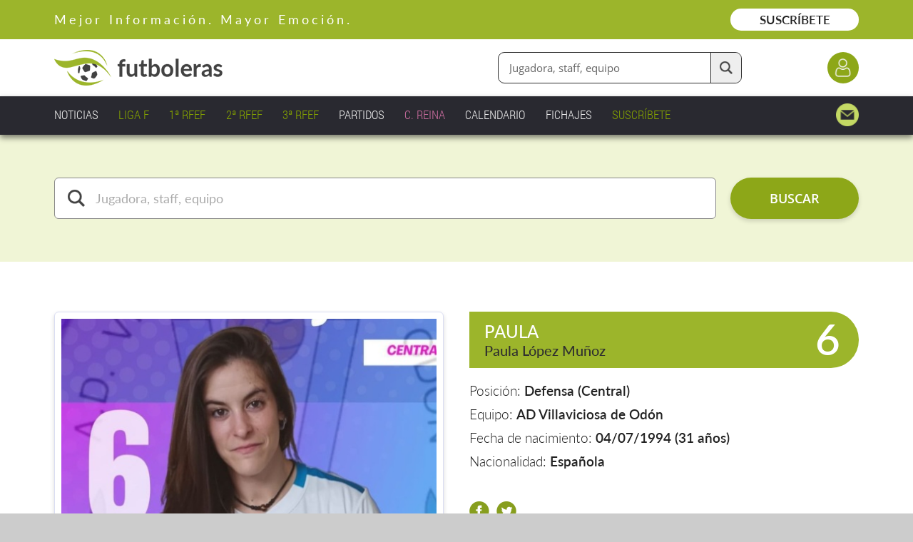

--- FILE ---
content_type: text/html;charset=UTF-8
request_url: https://www.futboleras.es/jugadora/paula-lopez-mu%F1oz-ref816.html
body_size: 12684
content:
<!doctype html><html lang='es'><head><title>Paula López Muñoz - Defensa AD Villaviciosa de Odón - Futboleras</title><meta http-equiv='Content-Type' content='text/html; charset=UTF-8'/><meta name='viewport' content='width=device-width'/><meta name='Description' content='Paula López Muñoz es una jugadora del equipo AD Villaviciosa de Odón que ocupa la posición Defensa y juega en 3ª Federación (G-VII). Si quieres conocer más sobre su trayectoria y estadísticas, conoce todos los detalles en Futboleras'/><meta name='Keywords' content='Futboleras'/><meta name='Robots' content='index, follow'/><meta name='Vary' content='User-Agent'/><meta name='format-detection' content='telephone=no'/><meta property='og:title' content='Paula López Muñoz - Defensa AD Villaviciosa de Odón - Futboleras'><meta property='og:description' content='Paula López Muñoz es una jugadora del equipo AD Villaviciosa de Odón que ocupa la posición Defensa y juega en 3ª Federación (G-VII). Si quieres conocer más sobre su trayectoria y estadísticas, conoce todos los detalles en Futboleras'><meta property='og:type' content='website'><meta property='og:image' content='https://www.futboleras.es/images/shareLogo.jpg'><meta property='og:url' content='https://www.futboleras.es/jugadora/paula-lopez-mu%F1oz-ref816.html'><meta name='google-site-verification' content='qtsqHSDj0-WYi5su_uQMFti6bUbAPbKhpzoHy861oFI'/><script data-ad-client='ca-pub-8157768124987212' async src='https://pagead2.googlesyndication.com/pagead/js/adsbygoogle.js'></script><script async src='https://ssm.codes/smart-tag/futbolerases.js'></script><link rel='canonical' href='/jugadora/paula-lopez-muñoz-ref816.html'/><link rel='SHORTCUT ICON' href='/favicon.ico'/><script type='text/javascript' src='/js/utils.js' async></script><script type='text/javascript' src='/js/imageLoader.js' async></script><style type='text/css'>#headingExternalWrapper { position: fixed; width: 100%; left: 0.0rem; top: 0.0rem; font-size: 0px; text-align: center; z-index: 1002 }#headingWrapper { position: relative; display: inline-block; overflow: hidden; width: 100%; min-width: 980px; max-width: 1600px; padding-bottom: 15px }#pageWrapper { position: relative; display: inline-block; width: 100%; min-width: 980px; max-width: 1600px }.contentExternalWrapper { position: relative; float: left; clear: left; width: 100%; min-width: 980px }.contentWrapper { position: relative; display: inline-block; width: 100%; min-width: 980px; max-width: 1200px; margin: 0px auto; font-size: 16px; text-align: left }.hiddenWrapper { position: relative; float: left; width: 0px; height: 0px }.returnLink { position: relative; float: right; margin-right: 3%; margin-top: 5.0rem; font: normal 1.8rem openSansSemiBold; color: #9CB52B }#pagerWrapper { position: relative; float: left; width: 100%; margin-top: 6.0rem; text-align: center }.pagerPreviousNext { position: relative; display: inline-block; width: 11.0rem; font: normal 1.7rem openSansSemiBold; color: #212121; text-decoration: none }.pagerPreviousNext:hover { position: relative; display: inline-block; width: 11.0rem; font: normal 1.7rem openSansSemiBold; color: #212121; text-decoration: underline }.pagerNumberNormal { position: relative; display: inline-block; width: 2.5rem; margin-left: 0.4rem; margin-right: 0.4rem; font: normal 1.7rem openSansRegular; color: #212121; text-decoration: none; text-align: center }.pagerNumberNormal:hover { position: relative; display: inline-block; width: 2.5rem; margin-left: 0.4rem; margin-right: 0.4rem; font: normal 1.7rem openSansRegular; color: #212121; text-decoration: underline; text-align: center }.pagerNumberSelected { position: relative; display: inline-block; width: 2.5rem; margin-left: 0.4rem; margin-right: 0.4rem; font: normal 1.7rem openSansSemiBold; color: #ACC343; text-align: center }.panelWithCloseHeaderText { position: relative; float: left; width: calc(100% - 6.0rem); padding-top: 1px }.panelWithCloseIcon { position: relative; float: left; width: 3.0rem; height: 3.0rem; margin-left: 3.0rem; background: url(/images/view/closeIcon.png) no-repeat center center; cursor: pointer }#websitePreheaderWrapper { position: relative; float: left; width: 100% }#websitePreheaderText { position: relative; float: left; width: calc(90% - 18.0rem); margin-left: 3%; margin-top: 1.6rem; font: normal 1.8rem latoRegular; color: #FFFFFF; letter-spacing: 4px }#websitePreheaderLink { position: relative; float: right; width: 18.0rem; margin-right: 3%; margin-top: 1.2rem; padding-top: 0.5rem; padding-bottom: 0.5rem; font: normal 1.7rem latoSemiBold; color: #212121; text-decoration: none; text-align: center; background: #FFFFFF; border-radius: 3.0rem; -webkit-transition: all 0.3s 0.0s ease; transition: all 0.3s 0.0s ease }#websitePreheaderLink:hover { background: #EEEEEE }#websiteHeaderWrapper { position: relative; float: left; width: 94%; margin-left: 3% }#websiteHeaderLogo { position: relative; float: left; width: 23.6rem; margin-top: 1.5rem }#websiteHeaderLogo img { position: relative; float: left; width: 100% }#websiteHeaderDataWrapper { position: relative; float: left; width: calc(97% - 23.6rem); margin-left: 3%; margin-top: 1.8rem }#websiteHeaderLoginButton { position: relative; float: right; clear: right; width: 4.4rem; height: 4.4rem; margin-left: 12.0rem; margin-top: 0.0rem; background-color: #8DA718; background-image: url(/images/website/headerLoginIcon.png); background-repeat: no-repeat; background-position: center center; background-size: 2.6rem auto; border-radius: 2.2rem; -webkit-transition: all 0.3s 0.0s ease; transition: all 0.3s 0.0s ease }#websiteHeaderLoginButton:hover { background-color: #768C14 }#websiteHeaderFinderWrapper { position: relative; float: right; margin-top: 0.0rem }#websiteHeaderFinderFormWrapper { position: relative; float: left; width: 100% }#websiteHeaderFinderInput { position: relative; float: left; width: calc(34.0rem - 5.7rem - 1.5rem); height: 4.2rem; padding: 0.0rem 5.7rem 0.0rem 1.5rem; font: normal 1.5rem openSansRegular; color: #666666; border-radius: 9px; border: solid 1px #2F2F2F }#websiteHeaderFinderButton { position: absolute; width: 4.2rem; height: 4.2rem; right: 1px; top: 1px; background: #EEEEEE url(/images/website/finderFormTextIcon.png) no-repeat center center; background-size: 1.8rem auto; border-radius: 0px 9px 9px 0px; border-style: solid; border-width: 0px 0px 0px 1px; border-color: #2F2F2F; cursor: pointer; -webkit-transition: all 0.3s 0.0s ease; transition: all 0.3s 0.0s ease }#websiteHeaderFinderButton:hover { background-color: #DDDDDD }#websiteMenuWrapper { position: relative; float: left; width: 94%; margin-left: 3%; margin-top: 1.0rem }.websiteMenuItemNormal { position: relative; float: left; margin-right: 2.5%; padding: 0.4rem 0% 0.4rem 0%; font: normal 1.7rem robotoCondensedLight; color: #EEEEEE; text-decoration: none }.websiteMenuItemNormal span { position: absolute; width: 0%; height: 1px; left: 50%; bottom: 4px; background: #EEEEEE; -webkit-transition: all 0.2s 0.0s ease; transition: all 0.2s 0.0s ease }.websiteMenuItemNormal:hover { position: relative; float: left; margin-right: 2.5%; padding: 0.4rem 0% 0.4rem 0%; font: normal 1.7rem robotoCondensedLight; color: #EEEEEE; text-decoration: none }.websiteMenuItemNormal:hover span { position: absolute; width: 100%; height: 1px; left: 0%; bottom: 4px; background: #EEEEEE; -webkit-transition: all 0.2s 0.0s ease; transition: all 0.2s 0.0s ease }.websiteMenuItemSelected { position: relative; float: left; margin-right: 2.5%; padding: 0.4rem 0% 0.4rem 0%; font: normal 1.7rem robotoCondensedLight; color: #EEEEEE; text-decoration: none }.websiteMenuItemSelected span { position: absolute; width: 100%; height: 1px; left: 0%; bottom: 4px; background: #EEEEEE }.websiteMenuHighlightedItemNormal { position: relative; float: left; margin-right: 2.5%; padding: 0.4rem 0% 0.4rem 0%; font: normal 1.7rem robotoCondensedLight; color: #84A200; text-decoration: none }.websiteMenuHighlightedItemNormal span { position: absolute; width: 0%; height: 1px; left: 50%; bottom: 4px; background: #84A200; -webkit-transition: all 0.2s 0.0s ease; transition: all 0.2s 0.0s ease }.websiteMenuHighlightedItemNormal:hover { position: relative; float: left; margin-right: 2.5%; padding: 0.4rem 0% 0.4rem 0%; font: normal 1.7rem robotoCondensedLight; color: #84A200; text-decoration: none }.websiteMenuHighlightedItemNormal:hover span { position: absolute; width: 100%; height: 1px; left: 0%; bottom: 4px; background: #84A200; -webkit-transition: all 0.2s 0.0s ease; transition: all 0.2s 0.0s ease }.websiteMenuHighlightedItemSelected { position: relative; float: left; margin-right: 2.5%; padding: 0.4rem 0% 0.4rem 0%; font: normal 1.7rem robotoCondensedLight; color: #84A200; text-decoration: none }.websiteMenuHighlightedItemSelected span { position: absolute; width: 100%; height: 1px; left: 0%; bottom: 4px; background: #84A200 }.websiteMenuHighlighted2ItemNormal { position: relative; float: left; margin-right: 2.5%; padding: 0.4rem 0% 0.4rem 0%; font: normal 1.7rem robotoCondensedLight; color: #C86C9E; text-decoration: none }.websiteMenuHighlighted2ItemNormal span { position: absolute; width: 0%; height: 1px; left: 50%; bottom: 4px; background: #C86C9E; -webkit-transition: all 0.2s 0.0s ease; transition: all 0.2s 0.0s ease }.websiteMenuHighlighted2ItemNormal:hover { position: relative; float: left; margin-right: 2.5%; padding: 0.4rem 0% 0.4rem 0%; font: normal 1.7rem robotoCondensedLight; color: #C86C9E; text-decoration: none }.websiteMenuHighlighted2ItemNormal:hover span { position: absolute; width: 100%; height: 1px; left: 0%; bottom: 4px; background: #C86C9E; -webkit-transition: all 0.2s 0.0s ease; transition: all 0.2s 0.0s ease }.websiteMenuHighlighted2ItemSelected { position: relative; float: left; margin-right: 2.5%; padding: 0.4rem 0% 0.4rem 0%; font: normal 1.7rem robotoCondensedLight; color: #C86C9E; text-decoration: none }.websiteMenuHighlighted2ItemSelected span { position: absolute; width: 100%; height: 1px; left: 0%; bottom: 4px; background: #C86C9E }.websiteMenuContactItemNormal { position: relative; float: right; width: 3.2rem; height: 3.2rem; background: url(/images/website/mainMenuContactIcon.png) no-repeat right center; background-size: auto 100% }.websiteMenuContactItemSelected { position: relative; float: right; width: 3.2rem; height: 3.2rem; background: url(/images/website/mainMenuContactIcon.png) no-repeat right center; background-size: auto 100% }:root{--playerStatisticsInfoHeadingFontSize: 2.3rem;--playerStatisticsInfoHCellFontSize: 1.5rem;--playerStatisticsInfoTCellFontSize: 1.5rem;--playerStatisticsInfoNCellFontSize: 1.7rem;}@media only screen and (min-width: 1201px) and (max-width: 1500px){:root{--playerStatisticsInfoHeadingFontSize: 2.3rem;--playerStatisticsInfoHCellFontSize: 1.5rem;--playerStatisticsInfoTCellFontSize: 1.5rem;--playerStatisticsInfoNCellFontSize: 1.7rem;}}@media only screen and (min-width: 981px) and (max-width: 1200px){:root{--playerStatisticsInfoHeadingFontSize: 2.8rem;--playerStatisticsInfoHCellFontSize: 1.5rem;--playerStatisticsInfoTCellFontSize: 1.5rem;--playerStatisticsInfoNCellFontSize: 1.6rem;}}@media only screen and (max-width: 980px){:root{--playerStatisticsInfoHeadingFontSize: 2.4rem;--playerStatisticsInfoHCellFontSize: 1.3rem;--playerStatisticsInfoTCellFontSize: 1.3rem;--playerStatisticsInfoNCellFontSize: 1.4rem;}}#playerPhotoWrapper { position: relative; float: left; width: calc(45.5% - 20px); margin-left: 3%; margin-top: 7.0rem; padding: 9px; border: solid 1px #DADDF2; border-radius: 6px; box-shadow: 0px 3px 6px rgba(0, 0, 0, 0.15) }#playerPhoto { position: relative; float: left; width: 100% }#playerIconsWrapper { position: absolute; width: calc(100% - 2.0rem - 18px); height: 5.5rem; right: calc(1.0rem + 9px); bottom: calc(0.8rem + 9px); font-size: 0px; text-align: right }.playerInternationalIcon { position: relative; display: inline-block; width: 5.5rem; height: 5.5rem; margin-left: 0.6rem; background: url(/images/website/internationalIcon.png) no-repeat center center; background-size: 5.5rem auto }.playerVerifiedIcon { position: relative; display: inline-block; width: 5.5rem; height: 5.5rem; margin-left: 0.6rem; background: url(/images/website/verifiedIcon.png) no-repeat center center; background-size: 5.5rem auto }#playerData { position: relative; float: left; width: 45.5%; margin-left: 3%; margin-top: 7.0rem }#playerHeadingWrapper { position: relative; float: left; width: 100%; height: 7.9rem; background: #9CB52B; border-radius: 0.0rem 4.0rem 4.0rem 0.0rem }#playerNameWrapper { position: relative; float: left; width: calc(100% - 13.0rem); margin-left: 2.1rem; margin-top: 1.0rem }#playerName1 { position: relative; float: left; overflow: hidden; width: 100%; margin-top: 0.3rem; margin-bottom: 0.0rem; font: normal 2.4rem latoMedium; color: #FFFFFF; text-overflow: ellipsis; white-space: nowrap }#playerName2 { position: relative; float: left; overflow: hidden; width: 100%; margin-top: 0.0rem; margin-bottom: 0.0rem; font: normal 2.0rem latoMedium; color: #2F2F2F; text-overflow: ellipsis; white-space: nowrap }#playerDorsalNumber { position: relative; float: right; width: 8.0rem; margin-right: 2.6rem; margin-top: 0.2rem; font: normal 6.0rem latoSemiBold; color: #FFFFFF; text-align: right }#playerValuesWrapper { position: relative; float: left; width: 100%; margin-top: 1.0rem }.playerValue { position: relative; float: left; width: 100%; margin-top: 1.0rem; font: normal 1.9rem latoLight; color: #212121 }.playerValue b { font-weight: normal; font-family: latoSemiBold }.playerValue a { font-weight: normal; font-family: latoSemiBold; color: #212121; text-decoration: none }.playerValue a:hover { text-decoration: underline }#playerSocialWrapper { position: relative; float: left; width: 100%; margin-top: 4.5rem }.playerSocialIcon { position: relative; float: left; width: 2.8rem; margin-right: 1.0rem; text-decoration: none }.playerSocialIcon img { position: relative; float: left; width: 100%; -webkit-transform: translate(0px, 0px); transform: translate(0px, 0px); -webkit-transition: all 0.3s 0.0s ease; transition: all 0.3s 0.0s ease }.playerSocialIcon img:hover { position: relative; float: left; width: 100%; -webkit-transform: translate(0px, -3px); transform: translate(0px, -3px); -webkit-transition: all 0.2s 0.0s ease; transition: all 0.2s 0.0s ease }#playerVideoButton { position: relative; float: left; margin-top: 3.2rem; padding-left: 3.6rem; padding-right: 0.0rem; padding-bottom: 0.0rem; font: normal 2.2rem openSansSemiBold; background: url(/images/website/playerVideoIcon.png) no-repeat left 0.8rem; border-style: solid; border-width: 0px 0px 2px 0px; border-color: #212121; cursor: pointer }#playerInfoItemsWrapper { position: relative; float: left; width: 100%; margin-top: 0.0rem }#playerInfoLeftItemsWrapper { position: relative; float: left; width: 50%; margin-left: 0% }#playerInfoRightItemsWrapper { position: relative; float: left; width: 50%; margin-left: 0% }.playerInfoItemWrapper { position: relative; float: left; width: 100%; margin-top: 5.0rem }.playerInfoTitle { position: relative; float: left; width: calc(91% - 4.2rem); margin-top: 0.0rem; margin-bottom: 0.0rem; padding: 2.5rem 2.1rem 2.5rem 2.1rem; font: normal 2.4rem latoMedium; color: #212121; text-align: left; background: #E6F2B2; border-radius: 0.0rem 4.0rem 4.0rem 0.0rem }.playerInfoText { position: relative; float: left; width: calc(91% - 2.0rem); margin-top: 1.5rem; padding: 0.0rem 1.0rem 0.0rem 1.0rem; font: normal 1.9rem latoLight; color: #212121; line-height: 150% }.playerInfoText b { font-weight: normal; font-family: latoSemiBold }.playerInfoText h2 { margin-top: 1.5rem; margin-bottom: 0.5rem; font: normal 2.1rem latoSemiBold; color: #212121 }.playerInfoText ul { position: relative; display: inline-block; width: 100%; margin-left: 0%; margin-top: 1.0rem; margin-bottom: 0.0rem; padding-left: 0.0rem; list-style: none }.playerInfoText ul>li { position: relative; float: left; width: calc(95% - 2.5rem); margin-left: 5%; margin-bottom: 0.5rem; padding-left: 2.5rem }.playerInfoText ul>li:before { content: "·"; position: relative; float: left; width: 1.0rem; height: 1.0rem; margin-left: -2.5rem; margin-top: 1.0rem; color: transparent; background: #879E1E; border-radius: 0.5rem }#playerStatisticsExternalWrapper { position: relative; float: left; width: 100% }#playerStatisticsWrapper { position: relative; float: left; width: 91%; margin-left: 6%; margin-top: 3.0rem; padding-bottom: 1.0rem }#playerStatisticsTeamCompetitionComboBox { position: relative; float: left; overflow: hidden; width: calc(100% - 2px); background-color: #FFFFFF; background-image: url(/images/website/comboBoxArrow.normal.png); background-repeat: no-repeat; background-position: right center; border: solid 1px #212121; border-radius: 9px }#playerStatisticsTeamCompetitionComboBox span { position: absolute; width: 2.6rem; height: 2.8rem; left: 2.4rem; top: 1.8rem; background-repeat: no-repeat; background-position: center center }#playerStatisticsTeamCompetitionComboBox select { width: calc(100% - 5.0rem); height: 6.0rem; margin: 0.0rem 0.0rem 0.0rem 5.0rem; padding-left: 2.0rem; padding-right: 6.0rem; font: italic 1.8rem openSansRegular; color: #333333; background-color: transparent; background-image: none; border: none; -webkit-appearance: none; -moz-appearance: none; appearance: none }#playerStatisticsTeamCompetitionComboBox select:disabled { color: #666666 }#playerStatisticsTeamCompetitionComboBox select:focus { outline: none }#playerStatisticsJourneyWrapper { position: relative; float: left; overflow: hidden; width: calc(100% - 2px); margin-top: 1.5rem; background-color: #FFFFFF; border: solid 1px #212121; border-radius: 9px }#playerStatisticsJourneyGoPreviousButton { position: relative; float: left; width: 6.0rem; height: 6.0rem; background: #FFFFFF url(/images/website/goPrevious2.normal.png) no-repeat center center; border: solid 0px #FFFFFF; cursor: pointer }#playerStatisticsJourneyGoPreviousButton:disabled { background-image: url(/images/website/goPrevious2.disabled.png) }#playerStatisticsJourneyGoNextButton { position: relative; float: left; width: 6.0rem; height: 6.0rem; background: #FFFFFF url(/images/website/goNext2.normal.png) no-repeat center center; border: solid 0px #FFFFFF; cursor: pointer }#playerStatisticsJourneyGoNextButton:disabled { background-image: url(/images/website/goNext2.disabled.png) }#playerStatisticsJourneyNumber { position: relative; float: left; width: calc(100% - 12.0rem); margin-top: 1.7rem; font: normal 1.8rem openSansRegular; color: #333333; text-align: center }#playerStatisticsInfoWrapper { position: relative; float: left; width: 100%; margin-top: 1.5rem; font: normal 1.8rem latoLight; color: #212121 }.playerStatisticsInfoHeading { position: relative; float: left; width: calc(100% - 4.4rem); padding: 1.4rem 2.2rem 1.4rem 2.2rem; font: normal var(--playerStatisticsInfoHeadingFontSize) latoMedium; color: #212121; background: #E6F2B2; border-radius: 9px 9px 0px 0px }.playerStatisticsInfoTable { position: relative; float: left; overflow: hidden; width: calc(100% - 6px); background: #9CB52B; border: solid 3px #9CB52B; border-radius: 9px }.playerStatisticsInfoRow { position: relative; float: left; display: grid; width: 100%; grid-column-gap: 1px; grid-row-gap: 1px }.playerStatisticsInfoHCell { position: relative; float: left; width: 100%; padding-top: 1.1rem; padding-bottom: 1.1rem; font: normal var(--playerStatisticsInfoHCellFontSize) latoSemiBold; color: #3E3E3E; text-align: center; background: #E6F2B2 }.playerStatisticsInfoTCell { position: relative; float: left; width: 100%; padding-top: 1.1rem; padding-bottom: 1.1rem; font: normal var(--playerStatisticsInfoTCellFontSize) latoSemiBold; color: #FFFFFF; text-align: center; background: #9CB52B }.playerStatisticsInfoNCell { position: relative; float: left; width: 100%; padding-top: 1.1rem; padding-bottom: 1.1rem; font: normal var(--playerStatisticsInfoNCellFontSize) latoMedium; color: #212121; text-align: center; background: #FFFFFF }.playerStatisticsInfoTeamName { position: relative; float: left; width: 88%; margin-left: 6%; overflow: hidden; text-overflow: ellipsis; white-space: nowrap }.playerStatisticsInfoArrow { position: relative; float: left; width: calc(100% - 6px); margin-left: 3px }.playerStatisticsInfoArrow span { position: relative; float: left; height: 3.4rem; background: url(/images/website/statisticsArrow.png) no-repeat center center }.playerStatisticsInfoMoreWrapper { position: relative; float: left; width: calc(80% - 33.333% - 6px); margin-left: 20% }.playerStatisticsInfoMoreItemWrapper { position: relative; float: left; width: 100% }.playerStatisticsInfoMoreItemLabel { position: relative; float: left; width: 100%; padding-top: 1.7rem; padding-bottom: 0.5rem; font: normal var(--playerStatisticsInfoTCellFontSize) latoMedium; color: #212121 }.playerStatisticsInfoMoreItemValue { position: relative; float: left; width: 5.5rem; margin-top: 0.3rem; margin-bottom: 0.3rem; padding-top: calc(0.8rem - 3px); padding-bottom: calc(0.8rem - 3px); font: normal var(--playerStatisticsInfoNCellFontSize) latoMedium; color: #212121; text-align: center; border: solid 3px #9CB52B; border-radius: 9px }.playerStatisticsInfoMoreItemUnit { position: relative; float: left; width: calc(100% - 5.5rem - 6px - 1.4rem); margin-left: 1.4rem; margin-top: calc(0.3rem + 3px); padding-top: calc(0.8rem - 3px); font: normal var(--playerStatisticsInfoTCellFontSize) latoMedium; color: #212121 }#playerStatisticsInfoPdfReportWrapper { position: relative; float: left; width: 100%; margin-top: 7.0rem; font: normal 1.8rem latoLight; color: #212121 }#playerStatisticsInfoPdfReportGenerateButton { position: relative; float: left; width: 30.0rem; margin-left: calc(50% - 15.0rem); font-size: 0px; text-align: center; background: #8DA718; border-radius: 3.0rem; cursor: pointer; box-shadow: 0px 3px 6px rgba(0, 0, 0, 0.15); -webkit-transition: all 0.3s 0.0s ease; transition: all 0.3s 0.0s ease }#playerStatisticsInfoPdfReportGenerateButton:hover { background: #768C14 }#playerStatisticsInfoPdfReportGenerateWaitText { position: relative; float: left; width: 94%; margin-left: 3%; padding-top: 1.6rem; padding-bottom: 1.6rem; font: normal 2.0rem openSansLight; color: #9CB52B; text-align: center }#playerStatisticsInfoPdfReportDownloadLink { position: relative; float: left; width: 30.0rem; margin-left: calc(50% - 15.0rem); font-size: 0px; text-align: center; background: #8DA718; border-radius: 3.0rem; cursor: pointer; box-shadow: 0px 3px 6px rgba(0, 0, 0, 0.15); -webkit-transition: all 0.3s 0.0s ease; transition: all 0.3s 0.0s ease }#playerStatisticsInfoPdfReportDownloadLink:hover { background: #768C14 }.playerStatisticsInfoPdfReportButtonLabel { position: relative; display: inline-block; padding-left: 4.2rem; padding-top: 1.6rem; padding-bottom: 1.6rem; font: normal 2.0rem openSansSemiBold; color: #FFFFFF; background-repeat: no-repeat; background-position: left center }.playerStatisticsMembershipWrapper { position: absolute; width: 100%; height: 100%; left: 0px; top: 0px; background: rgba(255, 255, 255, 0.5) }.playerStatisticsMembershipButton { position: relative; float: left; width: 32.0rem; margin-left: calc(50% - 16.0rem); margin-top: 22.0rem; padding-top: 1.4rem; padding-bottom: 1.8rem; font-size: 0px; text-align: center; background: #8DA718; border-radius: 6.0rem; cursor: pointer; -webkit-transition: all 0.3s 0.0s ease; transition: all 0.3s 0.0s ease }.playerStatisticsMembershipButton:hover { background-color: #768C14 }.playerStatisticsMembershipButtonLabel1 { position: relative; display: inline-block; padding: 0.4rem 0.0rem 0.4rem 3.0rem; font: normal 1.6rem latoRegular; color: #FFFFFF; background: url(/images/website/keylock.light.png) no-repeat left center; background-size: auto 2.7rem }.playerStatisticsMembershipButtonLabel2 { position: relative; display: inline-block; width: 90%; margin-top: 0.6rem; font: normal 1.6rem latoSemiBold; color: #FFFFFF; text-align: center }.playerStatisticsMembershipLinksWrapper { position: relative; float: left; width: 32.0rem; margin-left: calc(50% - 16.0rem); margin-top: 1.0rem; padding-top: 1.8rem; padding-bottom: 2.0rem; font-size: 0px; text-align: center; background: rgba(255, 255, 255, 0.8); border-radius: 6.0rem }.playerStatisticsMembershipLink { position: relative; display: inline-block; font: normal 1.6rem latoRegular; color: #212121; text-align: center }#finderFormWrapper { position: relative; float: left; width: 100%; margin-top: 6.0rem }.finderFormInputNormal { position: relative; float: left; width: calc(94% - 7.8rem - 2.0rem - 18.0rem); margin-left: 3%; margin-top: 0.0rem; padding: calc(1.8rem - 1px) calc(2.0rem - 1px) calc(1.8rem - 1px) calc(5.8rem - 1px); font: normal 1.8rem latoRegular; color: #AAAAAA; background-color: #FFFFFF; background-repeat: no-repeat; background-position: calc(1.8rem - 0px) calc(1.6rem - 0px); background-size: auto 2.4rem; border: solid 1px #888888; border-radius: 6px; -webkit-transition: border-color 0.2s 0.0s ease; transition: border-color 0.2s 0.0s ease }.finderFormInputSelected { position: relative; float: left; width: calc(94% - 7.8rem - 2.0rem - 18.0rem); margin-left: 3%; margin-top: 0.0rem; padding: calc(1.8rem - 2px) calc(2.0rem - 2px) calc(1.8rem - 2px) calc(5.8rem - 2px); font: normal 1.8rem latoRegular; color: #212121; background-color: #FFFFFF; background-repeat: no-repeat; background-position: calc(1.8rem - 1px) calc(1.6rem - 1px); background-size: auto 2.4rem; border: solid 2px #9CB52B; border-radius: 6px; -webkit-transition: border-color 0.2s 0.0s ease; transition: border-color 0.2s 0.0s ease }.finderTypeComboBox { position: relative; float: left; overflow: hidden; width: calc(28.0rem - 2px); margin-left: 1.0rem; background-color: #FFFFFF; background-image: url(/images/website/comboBoxArrow.normal.png); background-repeat: no-repeat; background-position: right center; border: solid 1px #888888; border-radius: 6px }.finderTypeComboBox select { width: calc(100% - 0.0rem); height: 5.6rem; margin: 0.0rem 0.0rem 0.0rem 0.0rem; padding-left: 2.0rem; padding-right: 6.0rem; font: normal 1.8rem latoRegular; color: #333333; background-color: transparent; background-image: none; border: none; -webkit-appearance: none; -moz-appearance: none; appearance: none }.finderTypeComboBox select:disabled { color: #666666 }.finderTypeComboBox select:focus { outline: none }.finderFormSendButtonNormal { position: relative; float: left; width: 18.0rem; margin-left: 2.0rem; margin-top: 0.0rem; padding-top: 1.7rem; padding-bottom: 1.7rem; font: normal 1.8rem openSansSemiBold; color: #FFFFFF; text-align: center; text-decoration: none; background: #8DA718; border-width: 0px; border-radius: 3.0rem; box-shadow: 0px 3px 6px rgba(0, 0, 0, 0.15); cursor: pointer; -webkit-transition: all 0.2s 0.0s ease; transition: all 0.2s 0.0s ease }.finderFormSendButtonNormal:hover { background: #768C14 }#prefooterTitle { position: relative; float: left; width: 94%; margin-left: 3%; margin-top: 11.5rem; font: normal 4.4rem latoBold; color: #212121; line-height: 120%; text-align: center }#prefooterItemsWrapper { position: relative; float: left; display: grid; width: 80%; margin-left: 10%; margin-top: 9.5rem; grid-template-columns: calc(25% - 4.5%) calc(25% - 4.5%) calc(25% - 4.5%) calc(25% - 4.5%); grid-column-gap: 6.0%; grid-row-gap: 0.0rem }.prefooterItemWrapper { position: relative; float: left; width: 100% }.prefooterItemIcon { position: relative; float: left; width: 9.0rem; margin-left: calc(50% - 4.5rem) }.prefooterItemLabel { position: relative; float: left; width: 90%; margin-left: 5%; margin-top: 3.0rem; font: normal 2.0rem latoSemiBold; color: #212121; line-height: 135%; text-decoration: none; text-align: center }#prefooterMoreInfoLink { position: relative; float: left; width: 34.0rem; margin-left: calc(50% - 17.0rem); margin-top: 9.5rem; padding-top: 1.8rem; padding-bottom: 1.8rem; font: normal 2.0rem openSansSemiBold; color: #8DA718; text-decoration: none; text-align: center; background: #FFFFFF; border-radius: 3.0rem; box-shadow: 0px 3px 6px rgba(0, 0, 0, 0.15); -webkit-transition: all 0.3s 0.0s ease; transition: all 0.3s 0.0s ease }#prefooterMoreInfoLink:hover { background: #FAFFE5 }#subfooterSocialWrapper { position: relative; float: left; width: 100%; margin-top: 3.0rem; font-size: 0px; text-align: center }.subfooterSocialLink { position: relative; display: inline-block; width: 6.0rem; height: 6.0rem; margin-left: 1.0rem; margin-right: 1.0rem; background-repeat: no-repeat; background-position: center center; -webkit-transform: translate(0px, 0px); transform: translate(0px, 0px); -webkit-transition: all 0.2s 0.0s ease; transition: all 0.2s 0.0s ease }.subfooterSocialLink img { position: relative; float: left; width: 100% }.subfooterSocialLink:hover { position: relative; display: inline-block; width: 6.0rem; height: 6.0rem; margin-left: 1.0rem; margin-right: 1.0rem; background-repeat: no-repeat; background-position: center center; -webkit-transform: translate(0px, -5px); transform: translate(0px, -5px); -webkit-transition: all 0.2s 0.0s ease; transition: all 0.2s 0.0s ease }.subfooterSocialLink:hover img { position: relative; float: left; width: 100% }.subfooterGroupWrapper { position: relative; float: left; margin-top: 6.5rem }.subfooterGroupTitle { position: relative; float: left; width: 100%; margin-bottom: 0.8rem; font: normal 2.4rem latoSemiBold; color: #8DA718 }.subfooterGroupText { position: relative; float: left; width: 100%; font: normal 1.8rem latoLight; color: #FFFFFF; line-height: 150% }.subfooterGroupText a { font: normal 1.8rem latoLight; color: #FFFFFF; text-decoration: none }.subfooterGroupText a:hover { text-decoration: underline }.subfooterGroupLink { position: relative; float: left; clear: left; margin-bottom: 0.3rem; font: normal 1.8rem latoLight; color: #FFFFFF; line-height: 150%; text-decoration: none }.subfooterGroupLink:hover { text-decoration: underline }#floatingIconsExternalWrapper { position: fixed; width: 100%; min-width: 980px; left: 0.0rem; z-index: 1002; -webkit-transition: all 0.3s 0.0s ease; transition: all 0.3s 0.0s ease }#floatingIconsWrapper { position: relative; display: inline-block; width: 100%; min-width: 980px; max-width: 1600px; margin: 0px auto; font-size: 16px; text-align: left }#floatingGoUpButton { position: relative; float: right; width: calc(5.0rem - 6px); height: calc(5.0rem - 6px); margin-right: 3%; background: #9CB52B url(/images/website/goUpIcon2.png) no-repeat center 48%; background-size: 2.2rem auto; border: solid 3px #FFFFFF; border-radius: 2.5rem; cursor: pointer; -webkit-transition: background 0.3s 0.0s ease; transition: background 0.3s 0.0s ease }#floatingGoUpButton:hover { background-color: #869C25 }#floatingClubButton { position: relative; float: right; width: calc(24.0rem - 8px); height: calc(4.8rem - 8px); margin-right: 1.5rem; padding-top: 1.2rem; font: italic 2.0rem latoSemiBold; color: #FFFFFF; text-align: center; background: #9CB52B; border: solid 4px #FFFFFF; border-radius: 3.0rem; cursor: pointer; -webkit-transition: background 0.3s 0.0s ease; transition: background 0.3s 0.0s ease }#floatingClubButton:hover { background-color: #869C25 }.membershipRegisterMessageWindowOff { position: fixed; width: 100%; height: 100%; left: 0px; top: 0px; background: rgba(204, 204, 204, 0.98); opacity: 0.0; z-index: 100; -webkit-transition: all 0.2s 0.0s ease; transition: all 0.2s 0.0s ease }.membershipRegisterMessageWindowOn { position: fixed; width: 100%; height: 100%; left: 0px; top: 0px; background: rgba(204, 204, 204, 0.98); opacity: 1.0; z-index: 100; -webkit-transition: all 0.4s 0.0s ease; transition: all 0.4s 0.0s ease }#membershipRegisterMessageExternalPanel { position: fixed; display: table; width: 100%; height: 100%; min-width: 980px; left: 0px; top: 0px; z-index: 101 }#membershipRegisterMessagePanel { position: relative; display: table-cell; text-align: center; vertical-align: middle }.membershipRegisterMessageWrapperOff { position: relative; display: inline-block; width: 60.0rem; padding-bottom: 6.5rem; background: #FFFFFF; border-radius: 4px; border: solid 1px #CCCCCC; box-shadow: 0px 2px 6px rgba(0, 0, 0, 0.20); opacity: 0.0; -webkit-transform: translate(0px, 30px); transform: translate(0px, 30px); -webkit-transition: all 0.2s 0.0s ease; transition: all 0.2s 0.0s ease }.membershipRegisterMessageWrapperOn { position: relative; display: inline-block; width: 60.0rem; padding-bottom: 6.5rem; background: #FFFFFF; border-radius: 4px; border: solid 1px #CCCCCC; box-shadow: 0px 2px 6px rgba(0, 0, 0, 0.20); opacity: 1.0; -webkit-transform: translate(0px, 0px); transform: translate(0px, 0px); -webkit-transition: all 0.3s 0.1s cubic-bezier(.17,.67,.57,1.47); transition: all 0.3s 0.1s cubic-bezier(.17,.67,.57,1.47) }#membershipRegisterMessageTitle { position: relative; float: left; width: 90%; margin-left: 5%; margin-top: 8.0rem; font: normal 2.4rem openSansSemiBold; color: #212121; line-height: 135%; text-align: center }#membershipRegisterMessageText { position: relative; float: left; width: 90%; margin-left: 5%; margin-top: 1.0rem; font: normal 1.8rem openSansLight; color: #212121; line-height: 150%; text-align: center }#membershipRegisterMessageText b { font-weight: normal; font-family: openSansSemiBold }@font-face {font-family: 'openSansLight'; font-display: swap; src: url(/fonts/openSans.light.eot)}@font-face {font-family: 'openSansLight'; font-display: swap; src: url(/fonts/openSans.light.ttf)}@font-face {font-family: 'openSansRegular'; font-display: swap; src: url(/fonts/openSans.regular.eot)}@font-face {font-family: 'openSansRegular'; font-display: swap; src: url(/fonts/openSans.regular.ttf)}@font-face {font-family: 'openSansSemiBold'; font-display: swap; src: url(/fonts/openSans.semiBold.eot)}@font-face {font-family: 'openSansSemiBold'; font-display: swap; src: url(/fonts/openSans.semiBold.ttf)}@font-face {font-family: 'robotoLight'; font-display: swap; src: url(/fonts/roboto.light.eot)}@font-face {font-family: 'robotoLight'; font-display: swap; src: url(/fonts/roboto.light.ttf)}@font-face {font-family: 'robotoRegular'; font-display: swap; src: url(/fonts/roboto.regular.eot)}@font-face {font-family: 'robotoRegular'; font-display: swap; src: url(/fonts/roboto.regular.ttf)}@font-face {font-family: 'robotoMedium'; font-display: swap; src: url(/fonts/roboto.medium.eot)}@font-face {font-family: 'robotoMedium'; font-display: swap; src: url(/fonts/roboto.medium.ttf)}@font-face {font-family: 'robotoCondensedLight'; font-display: swap; src: url(/fonts/robotoCondensed.light.eot)}@font-face {font-family: 'robotoCondensedLight'; font-display: swap; src: url(/fonts/robotoCondensed.light.ttf)}@font-face {font-family: 'robotoCondensedRegular'; font-display: swap; src: url(/fonts/robotoCondensed.regular.eot)}@font-face {font-family: 'robotoCondensedRegular'; font-display: swap; src: url(/fonts/robotoCondensed.regular.ttf)}@font-face {font-family: 'robotoCondensedBold'; font-display: swap; src: url(/fonts/robotoCondensed.bold.eot)}@font-face {font-family: 'robotoCondensedBold'; font-display: swap; src: url(/fonts/robotoCondensed.bold.ttf)}@font-face {font-family: 'latoLight'; font-display: swap; src: url(/fonts/lato.light.eot)}@font-face {font-family: 'latoLight'; font-display: swap; src: url(/fonts/lato.light.ttf)}@font-face {font-family: 'latoRegular'; font-display: swap; src: url(/fonts/lato.regular.eot)}@font-face {font-family: 'latoRegular'; font-display: swap; src: url(/fonts/lato.regular.ttf)}@font-face {font-family: 'latoMedium'; font-display: swap; src: url(/fonts/lato.medium.eot)}@font-face {font-family: 'latoMedium'; font-display: swap; src: url(/fonts/lato.medium.ttf)}@font-face {font-family: 'latoSemiBold'; font-display: swap; src: url(/fonts/lato.semiBold.eot)}@font-face {font-family: 'latoSemiBold'; font-display: swap; src: url(/fonts/lato.semiBold.ttf)}@font-face {font-family: 'latoBold'; font-display: swap; src: url(/fonts/lato.bold.eot)}@font-face {font-family: 'latoBold'; font-display: swap; src: url(/fonts/lato.bold.ttf)}*:focus { outline: none }p { margin: 0 }blockquote { margin-top: 0; margin-bottom: 0 }select::-ms-expand { display: none }a img { border: 0px }@keyframes shakeKeyframes { 10%, 90% { transform: translate(-1px, 0px) } 20%, 80% { transform: translate(2px, 0px) } 30%, 50%, 70% { transform: translate(-4px, 0px) } 40%, 60% { transform: translate(4px, 0px) } }.buttonShake { position: relative; float: left; min-height: 4.9rem; font: normal 1.8rem robotoMedium; color: #FFFFFF; background: #768C14; border-radius: 2.8rem; border: solid 0px #FFFFFF; cursor: pointer; box-shadow: 0px 3px 6px #C4C7C8; -webkit-transition: background 0.3s 0.0s ease; transition: background 0.3s 0.0s ease; -webkit-transform: translate(0px, 0px); transform: translate(0px, 0px); -webkit-animation: shakeKeyframes 0.7s cubic-bezier(0.36,0.07,0.19,0.97) both; animation: shakeKeyframes 0.7s cubic-bezier(0.36,0.07,0.19,0.97) both }html { font-size: 10px }body { margin: 0px; font-size: 0px; text-align: center; background: #CCCCCC }.window-window-off {position: fixed; width: 100%; height: 100%; left: 0px; top: 0px; background: rgba(255, 255, 255, 0.0); -webkit-transition: background 0.2s 0.0s ease; transition: background 0.2s 0.0s ease}.window-window-on {position: fixed; width: 100%; height: 100%; left: 0px; top: 0px; background: rgba(245, 245, 245, 0.8); -webkit-transition: background 0.2s 0.0s ease; transition: background 0.2s 0.0s ease}.table-container-window {position: absolute; width: 100%; height: calc(100% - 30px); left: 0px; top: 0px; margin-bottom: 15px}.cell-container-window {position: relative; display: table-cell; text-align: center; vertical-align: middle; font-size: 0px}.wrapper-window-off {position: relative; display: inline-block; text-align: left; vertical-align: top; font-size: 0px; opacity: 0.0; -webkit-transition: opacity 0.2s 0.0s ease; transition: opacity 0.2s 0.0s ease}.wrapper-window-on {position: relative; display: inline-block; text-align: left; vertical-align: top; font-size: 0px; opacity: 1.0; -webkit-transition: opacity 0.2s 0.0s ease; transition: opacity 0.2s 0.0s ease}.container-panel {position: relative; float: left; background: #FFFFFF; border: solid 1px #C1C3B9}.header-container-panel {position: relative; float: left; display: table; width: calc(100% - 6.0rem); height: 5.5rem; padding: 0.0rem 3.0rem 0.0rem 3.0rem; background: #212121}.header-panel {position: relative; display: table-cell; height: 5.5rem; font: normal 2.0rem robotoCondensedRegular; color: #FFFFFF; vertical-align: middle}.body-panel {position: relative; float: left; width: 100%; padding-bottom: 3.0rem}.image {position: relative; float: left}.image:hover {position: relative; float: left}.image-disabled {position: relative; float: left}.labelText {position: relative; float: left; font: normal 1.7rem robotoCondensedLight; color: #212121}.labelText h2 {margin-top: 0.0rem; margin-bottom: 1.2rem; font: normal 2.2rem robotoCondensedBold; color: #212121}.labelText b {font-weight: normal; font-family: robotoCondensedBold}.labelText u {color: #EE2121; text-decoration: none}.labelText a {font: normal 1.7rem robotoCondensedRegular; color: #9CB52B; text-decoration: underline}.button {position: relative; float: left; min-height: 4.9rem; padding: 0.0rem; font: normal 1.8rem robotoMedium; color: #FFFFFF; background: #8DA718; border: solid 0px #FFFFFF; border-radius: 2.8rem; cursor: pointer; box-shadow: 0px 3px 6px #C4C7C8; -webkit-transition: background 0.3s 0.0s ease; transition: background 0.3s 0.0s ease}.button:hover {position: relative; float: left; min-height: 4.9rem; padding: 0.0rem; font: normal 1.8rem robotoMedium; color: #FFFFFF; background: #768C14; border: solid 0px #FFFFFF; border-radius: 2.8rem; cursor: pointer; box-shadow: 0px 3px 6px #C4C7C8; -webkit-transition: background 0.3s 0.0s ease; transition: background 0.3s 0.0s ease}.button:active {position: relative; float: left; min-height: 4.9rem; padding: 0.0rem; font: normal 1.8rem robotoMedium; color: #FFFFFF; background: #768C14; border: solid 0px #FFFFFF; border-radius: 2.8rem; cursor: pointer; box-shadow: 0px 3px 6px #C4C7C8; -webkit-transition: background 0.3s 0.0s ease; transition: background 0.3s 0.0s ease}.button:disabled {position: relative; float: left; min-height: 4.9rem; padding: 0.0rem; font: normal 1.8rem robotoMedium; color: #FFFFFF; background: #CCCCCC; border: solid 0px #FFFFFF; border-radius: 2.8rem; cursor: pointer; box-shadow: 0px 3px 6px #C4C7C8; -webkit-transition: background 0.3s 0.0s ease; transition: background 0.3s 0.0s ease}.window-messageWindow-off {position: fixed; width: 100%; height: 100%; left: 0px; top: 0px; background: rgba(255, 255, 255, 0.0); -webkit-transition: background 0.2s 0.0s ease; transition: background 0.2s 0.0s ease}.window-messageWindow-on {position: fixed; width: 100%; height: 100%; left: 0px; top: 0px; background: rgba(255, 255, 255, 0.8); -webkit-transition: background 0.2s 0.0s ease; transition: background 0.2s 0.0s ease}.table-container-messageWindow {position: absolute; width: 100%; height: calc(100% - 30px); left: 0px; top: 0px; margin-bottom: 15px}.cell-container-messageWindow {position: relative; display: table-cell; text-align: center; vertical-align: middle; font-size: 0px}.wrapper-messageWindow-off {position: relative; display: inline-block; text-align: left; vertical-align: top; font-size: 0px; opacity: 0.0; -webkit-transform: translate(0px, 20px); transform: translate(0px, 20px); -webkit-transition: opacity 0.2s 0.0s ease, transform 0.2s 0.0s ease; transition: opacity 0.2s 0.0s ease, transform 0.2s 0.0s ease}.wrapper-messageWindow-on {position: relative; display: inline-block; text-align: left; vertical-align: top; font-size: 0px; opacity: 1.0; -webkit-transform: translate(0px, 0px); transform: translate(0px, 0px); -webkit-transition: opacity 0.2s 0.0s ease, transform 0.2s 0.0s cubic-bezier(.17,.67,.55,1.44); transition: opacity 0.2s 0.0s ease, transform 0.2s 0.0s cubic-bezier(.17,.67,.55,1.44)}</style><script type='text/javascript'>function elem(i){return document.getElementById(i);}function gkey(e){if (!e){return event.keyCode;}else{return e.which;}}function gctrl(e){if (!e){return (event.ctrlKey && !event.altKey);}else{return e.ctrlKey && !e.altKey;}}function pkey(e){if (!e){event.returnValue=false;}return false;}function __$isNavigator$(nav){if (navigator.userAgent.indexOf(nav)>=0){return true;}return false;}function isNavigatorIE(){return __$isNavigator$('MSIE');}function isNavigatorIE11(){return __$isNavigator$('Trident');}function isNavigatorFF(){return __$isNavigator$('Firefox');}function isNavigatorCR(){return __$isNavigator$('Chrome');}function isNavigatorOP(){return __$isNavigator$('Opera');}var onLoadFunctions = new Array();function addOnLoadFunction(lf){onLoadFunctions[onLoadFunctions.length]=lf;}function doPageOnLoad(){var i;for (i = 0; i < onLoadFunctions.length; i++){eval(onLoadFunctions[i]);}window.onscroll = onPageScroll;onPageScroll();}var onScrollFunctions = new Array();function addScrollFunction(onScrollFunction){addOnScrollFunction(onScrollFunction);}function addOnScrollFunction(onScrollFunction){onScrollFunctions[onScrollFunctions.length] = onScrollFunction;}function onPageScroll(){var i;for (i = 0; i < onScrollFunctions.length; i++){eval(onScrollFunctions[i]);}}var onResizeFunctions = new Array();function addOnResizeFunction(rf){onResizeFunctions[onResizeFunctions.length]=rf;}var __$onResizeTimeout=null;function doPageOnResize(){if (__$onResizeTimeout!=null){clearTimeout(__$onResizeTimeout);}__$onResizeTimeout=setTimeout(function() { endOnResize(); }, 200);}function endOnResize(){var i;for (i = 0; i < onResizeFunctions.length; i++){eval(onResizeFunctions[i]);}}var __$requests$=new Array();function Request(u,f,m,s){var o=this;o.u=u;if (u.match('^/')!='/'){o.u='/'+u;}o.p=null;var i=o.u.indexOf('?');if (i>=0){o.p=o.u.substring(i+1);o.u=o.u.substring(0,i);}o.f=f;o.m=m;o.s=s;o.t=null;}function __$addParameter$(n,v){var i;if ((n!=null) && (v!=null)){var o=this;if (o.p==null){o.p='';}else{o.p+='&';}o.p+=n+'='+encodeURIComponent(''+v);}}function __$addListParameter$(n,v){if ((n!=null) && (v!=null)){var vx='';for (i=0;i<v.length;i++){vx+=v[i]+'_:_';}this.addParameter(n, vx);}}function __$getCompleteUrl$(){var o=this;var cu=o.u;if (o.p!=null){cu+='?'+o.p;}return cu;}function __$send$(){var o=this;var r=null;if (window.XMLHttpRequest){r=new XMLHttpRequest();}else if (window.ActiveXObject){r=new ActiveXObject('Microsoft.XMLHTTP');}if (r!=null){var ux=o.u;var px=o.p;var mx='POST';if ((o.m!=null) && (o.m.toUpperCase()=='GET')){mx='GET';if (px!=null){ux+='?'+px;}px=null;}var sx=true;if ((o.s!=null) && (o.s==false)){sx=false;}r.open(mx,ux,sx);r.setRequestHeader('Content-Type','application/x-www-form-urlencoded;charset=UTF-8');r.onreadystatechange=function() {if (r.readyState==4){o.t=r.responseText;var p=-1;for (n=0;n<__$requests$.length;n++){if (__$requests$[n]==null){p=n;break;}}if (p<0){p=__$requests$.length;}__$requests$[p]=o;if ((navigator.appName.indexOf('Opera')>=0) && (o.f!=null)){o.f.setTimeout(function(){__$processResponse$(p)},0);}else{setTimeout(function(){__$processResponse$(p)},0);}}};r.send(px);}else{alert('Your browser does not support XMLHTTP requests');}}function __$processResponse$(p){var f=__$requests$[p].f;var t=__$requests$[p].t;__$requests$[p]=null;if (f!=null){f.document.open('text/html','replace');f.document.write(t);f.document.close();}else{document.open('text/html','replace');document.write(t);document.close();}}Request.prototype.addParameter=__$addParameter$;Request.prototype.addListParameter=__$addListParameter$;Request.prototype.getCompleteUrl=__$getCompleteUrl$;Request.prototype.send=__$send$;function isValidEmail(eml){var emlRgx = /[-0-9a-zA-ZñÑ_!#$%&'*+/=?^`{|}~.]+@([-0-9a-zA-ZñÑ]+[.])+[a-zA-ZñÑ]{2,5}/;var isValid = true;if (eml.search(emlRgx) == -1){isValid = false;}return isValid;}function isValidIdentification(identification){var identification1Rgx = /^[0-9a-zA-Z]+$/;var identification2Rgx = /[0-9]+/;var identification3Rgx = /[a-zA-Z]+/;var isValid = true;if ((identification.search(identification1Rgx) == -1) || (identification.search(identification2Rgx) == -1) || (identification.search(identification3Rgx) == -1)){isValid = false;}return isValid;}function isValidColor(col){var colRgx = /^#[0-9a-fA-F]{6}$/;var isValid = true;if (col.search(colRgx) == -1){isValid = false;}return isValid;}function serializeDate(dat){var serializedDate = dat.getFullYear() + fillStringLeft('' + (dat.getMonth() + 1), 2, '0') + fillStringLeft('' + dat.getDate(), 2, '0');return serializedDate;}function showMembershipRegisterMessage(){elem('membershipRegisterMessageWindow').style.visibility = '';elem('membershipRegisterMessageWindow').className = 'membershipRegisterMessageWindowOn';elem('membershipRegisterMessageExternalPanel').style.visibility = '';elem('membershipRegisterMessageWrapper').className = 'membershipRegisterMessageWrapperOn';}function hideMembershipRegisterMessage(){elem('membershipRegisterMessageWindow').className = 'membershipRegisterMessageWindowOff';elem('membershipRegisterMessageWrapper').className = 'membershipRegisterMessageWrapperOff';setTimeout(200, 'endHideMembershipRegisterMessage()');}function endHideMembershipRegisterMessage(){elem('membershipRegisterMessageWindow').style.visibility = 'hidden';elem('membershipRegisterMessageExternalPanel').style.visibility = 'hidden';}var informationMessageFunction = new Array();function showInformationMessage(t){changeInformationMessageText(t);showInformationMessageWindow();}function onClickInformationMessageCloseButton(){hideInformationMessageWindow();if (informationMessageFunction != null){eval(informationMessageFunction);informationMessageFunction = null;}}function showMembershipContentWindow(){if (elem('__$windowMembershipContentWindow$').style.display == 'none'){elem('__$windowMembershipContentWindow$').style.display='inline';var t=window.pageYOffset || document.documentElement['scrollTop'] || document.body.scrollTop;elem('__$containerMembershipContentWindow$').style.top=(t+15)+'px';elem('__$containerMembershipContentWindow$').style.display='table';doPageOnResize();setTimeout(function() { __$endShowMembershipContentWindow$(); }, 10);}}function __$endShowMembershipContentWindow$(){elem('__$windowMembershipContentWindow$').className='window-window-on';elem('__$wrapperMembershipContentWindow$').className='wrapper-window-on';}function hideMembershipContentWindow(){__$hideMembershipContentWindow$();}function __$hideMembershipContentWindow$(){if (elem('__$windowMembershipContentWindow$').style.display == 'inline'){elem('__$wrapperMembershipContentWindow$').className='wrapper-window-off';elem('__$windowMembershipContentWindow$').className='window-window-off';setTimeout(function() { __$endHideMembershipContentWindow$(); }, 300);}}function __$endHideMembershipContentWindow$(){elem('__$containerMembershipContentWindow$').style.display='none';elem('__$windowMembershipContentWindow$').style.display='none';}var __$isEnabledImageMembershipContentIcon$=true;function showInformationMessageWindow(){if (elem('__$windowInformationMessageWindow$').style.display == 'none'){elem('__$windowInformationMessageWindow$').style.display='inline';var t=window.pageYOffset || document.documentElement['scrollTop'] || document.body.scrollTop;elem('__$containerInformationMessageWindow$').style.top=(t+15)+'px';elem('__$containerInformationMessageWindow$').style.display='table';doPageOnResize();setTimeout(function() { __$endShowInformationMessageWindow$(); }, 10);}}function __$endShowInformationMessageWindow$(){elem('__$windowInformationMessageWindow$').className='window-messageWindow-on';elem('__$wrapperInformationMessageWindow$').className='wrapper-messageWindow-on';}function hideInformationMessageWindow(){__$hideInformationMessageWindow$();}function __$hideInformationMessageWindow$(){if (elem('__$windowInformationMessageWindow$').style.display == 'inline'){elem('__$wrapperInformationMessageWindow$').className='wrapper-messageWindow-off';elem('__$windowInformationMessageWindow$').className='window-messageWindow-off';setTimeout(function() { __$endHideInformationMessageWindow$(); }, 300);}}function __$endHideInformationMessageWindow$(){elem('__$containerInformationMessageWindow$').style.display='none';elem('__$windowInformationMessageWindow$').style.display='none';}function changeInformationMessageText(c){elem('informationMessageText').innerHTML=c;}</script></head><body onload='doPageOnLoad()' onresize='doPageOnResize()'><!-- Google tag (gtag.js) --><script async src="https://www.googletagmanager.com/gtag/js?id=G-RSYX95FEDN"></script> <script> window.dataLayer = window.dataLayer || []; function gtag(){dataLayer.push(arguments);} gtag('js', new Date()); gtag('config', 'G-RSYX95FEDN'); </script><script> (function(h,o,t,j,a,r){ h.hj=h.hj||function(){(h.hj.q=h.hj.q||[]).push(arguments)}; h._hjSettings={hjid:2920692,hjsv:6}; a=o.getElementsByTagName('head')[0]; r=o.createElement('script');r.async=1; r.src=t+h._hjSettings.hjid+j+h._hjSettings.hjsv; a.appendChild(r); })(window,document,'https://static.hotjar.com/c/hotjar-','.js?sv='); </script><div id='headingExternalWrapper'><div id='headingWrapper'><div class='contentExternalWrapper' style='background: #9CB52B'><div class='contentWrapper' style='height: 5.5rem'><div id='websitePreheaderWrapper'><div id='websitePreheaderText'>Mejor Información. Mayor Emoción.</div><a id='websitePreheaderLink' href='/unete.html'>SUSCRÍBETE</a></div></div></div><div class='contentExternalWrapper' style='background: #FFFFFF'><div class='contentWrapper' style='height: 8.0rem'><div id='websiteHeaderWrapper'><a id='websiteHeaderLogo' href='/'><img src='/images/website/headerLogo.png' alt='Futboleras' title='Futboleras'></a><div id='websiteHeaderDataWrapper'><a id='websiteHeaderLoginButton' href='/area-privada.html'></a><div id='websiteHeaderFinderWrapper'><div id='websiteHeaderFinderFormWrapper'><input id='websiteHeaderFinderInput' type='text' name='t' data-default-value='Jugadora, staff, equipo' value='Jugadora, staff, equipo' onfocus='onFocusWebsiteHeaderFinderInput(this)' onblur='onBlurWebsiteHeaderFinderInput(this)' autocomplete='off'><div id='websiteHeaderFinderButton' onclick='onClickWebsiteHeaderFinderButton()'></div></div></div></div></div></div></div><div class='contentExternalWrapper' style='background: #292930; box-shadow: 0px 4px 8px rgba(0, 0, 0, 0.50)'><div class='contentWrapper' style='height: 5.4rem'><div id='websiteMenuWrapper'><a href='/noticias-futbol-femenino.html' class='websiteMenuItemNormal'>NOTICIAS<span></span></a><a href='/liga-f-futbol-femenino.html' class='websiteMenuHighlightedItemNormal'>LIGA F<span></span></a><a href='/primera-federacion-femenina.html' class='websiteMenuHighlightedItemNormal'>1ª RFEF<span></span></a><a href='/segunda-federacion-femenina.html' class='websiteMenuHighlightedItemNormal'>2ª RFEF<span></span></a><a href='/tercera-federacion-femenina.html' class='websiteMenuHighlightedItemNormal'>3ª RFEF<span></span></a><a href='/partidos-y-resultados-futbol-femenino.html' class='websiteMenuItemNormal'>PARTIDOS<span></span></a><a href='/copa-de-la-reina.html' class='websiteMenuHighlighted2ItemNormal'>C. REINA<span></span></a><a href='/calendario-futbol-femenino.html' class='websiteMenuItemNormal'>CALENDARIO<span></span></a><a href='/fichajes-futbol-femenino.html' class='websiteMenuItemNormal'>FICHAJES<span></span></a><a href='/unete.html' class='websiteMenuHighlightedItemNormal'>SUSCRÍBETE<span></span></a><a href='/contacto.html' class='websiteMenuContactItemNormal'></a></div></div></div></div></div><div id='pageWrapper'><div class='contentExternalWrapper'><div class='contentWrapper' style='height: 18.9rem'></div></div><div class='contentExternalWrapper' style='background: #F0F5D6'><div class='contentWrapper' style='padding-bottom: 6.0rem'><div id='finderFormWrapper'><form id='finderForm' action='/resultados.html' method='GET' accept-charset='UTF-8'><input id='finderFormTextInput' type='text' name='t' data-default-value='Jugadora, staff, equipo' value='Jugadora, staff, equipo' onfocus='onFocusFinderFormInput(this)' onblur='onBlurFinderFormInput(this)' class='finderFormInputNormal' style='background-image: url(/images/website/finderFormTextIcon.png)' autocomplete='off' autocapitalize='none'></form><button id='finderFormSendButton' onclick='onClickFinderFormSendButton()' class='finderFormSendButtonNormal'>BUSCAR</button></div></div></div><div class='contentExternalWrapper' style='background: #FFFFFF'><div class='contentWrapper' style='padding-bottom: 15.0rem'><div id='playerPhotoWrapper'><img id='playerPhoto' src='/data/players/20240729_143939@1722266123386@530x530-adjust_middle.jpg' alt='Paula López Muñoz' title='Paula López Muñoz'><span id='playerIconsWrapper'></span></div><div id='playerData'><div id='playerHeadingWrapper'><div id='playerNameWrapper'><div id='playerName1'>PAULA</div><h1 id='playerName2'>Paula López Muñoz</h1></div><div id='playerDorsalNumber'>6</div></div><div id='playerValuesWrapper'><div class='playerValue'>Posición: <b>Defensa (Central)</b></div><div class='playerValue'>Equipo: <a href='/equipo/ad-villaviciosa-de-odon-ref2189.html'>AD Villaviciosa de Odón</a></div><div class='playerValue'>Fecha de nacimiento: <b>04/07/1994 (31 años)</b></div><div class='playerValue'>Nacionalidad: <b>Española</b></div></div><div id='playerSocialWrapper'><a href='https://www.facebook.com/paula.lopezmunoz.1' target='_blank' class='playerSocialIcon'><img src='/images/website/personFacebookIcon.png' alt='Facebook'></a><a href='https://twitter.com/paulita_lm6' target='_blank' class='playerSocialIcon'><img src='/images/website/personTwitterIcon.png' alt='Twitter'></a></div></div><div style='position: relative; float: left; width: 100%; margin-left: 0%; margin-top: 5.0rem; font-size: 0px; text-align: center'><a href='https://legalbet.es/casas-de-apuestas/' target='_blank' onclick='incrementBannerStatisticCount(7)' style='position: relative; display: inline-block; max-width: 100%; margin: 0px auto'><img src='/images/website/ads/legalbet6.desktop.jpg' alt='Ranking de casas de apuestas de Legalbet' style='position: relative; float: left; width: 100%'></a></div><div id='playerInfoItemsWrapper'><div id='playerInfoLeftItemsWrapper'><div class='playerInfoItemWrapper'><h2 class='playerInfoTitle' style='margin-left: 6%'>ESTADÍSTICAS TEMPORADA 25/26</h2><div id='playerStatisticsExternalWrapper'><div id='playerStatisticsWrapper' style='filter: blur(4px)'><span>No ha disputado ningún partido. No hay datos para mostrar.</div><div class='playerStatisticsMembershipWrapper'><div onclick='onClickShowMembershipAlert()' class='playerStatisticsMembershipButton'><div class='playerStatisticsMembershipButtonLabel1'>DESBLOQUEAR</div><div class='playerStatisticsMembershipButtonLabel2'>Estadísticas Jugadora</div></div><div class='playerStatisticsMembershipLinksWrapper'><a href='/jugadora/alexia-putellas-segura-ref17.html' class='playerStatisticsMembershipLink'>Ver Ejemplo Jugadora</a><br><a href='/jugadora/maria-isabel-rodriguez-rivero-ref26.html' class='playerStatisticsMembershipLink' style='margin-top: 1.0rem'>Ver Ejemplo Portera</a></div><div onclick='onClickShowMembershipAlert()' class='playerStatisticsMembershipButton' style='margin-top: 4.0rem'><div class='playerStatisticsMembershipButtonLabel1'>DESCARGAR</div><div class='playerStatisticsMembershipButtonLabel2'>CV Futboleras PDF</div></div><div class='playerStatisticsMembershipLinksWrapper'><a href='/docs/Ejemplo CV Alexia Putellas.pdf' target='_blank' class='playerStatisticsMembershipLink'>Ver Ejemplo CV</a><br></div></div></div></div></div><div id='playerInfoRightItemsWrapper'><div class='playerInfoItemWrapper'><h2 class='playerInfoTitle' style='margin-left: 3%'>TRAYECTORIA</h2><div class='playerInfoText' style='margin-left: 3%'><ul><li>2010 - 2011: Club Atlético de Madrid B</li><li>2011 - 2012: Club Atlético de Madrid</li><li>2012 - 2014: Club Atlético de Madrid B</li><li>2014 - 2016: CD Santa Teresa</li><li>2016 - 2018: Rayo Vallecano</li><li>2018 - 2024: CF Pozuelo Alarcón</li><li>2024 - ahora: AD Villaviciosa de Odón</li></ul></div></div><div class='playerInfoItemWrapper'><h2 class='playerInfoTitle' style='margin-left: 3%'>PALMARÉS</h2><div class='playerInfoText' style='margin-left: 3%'><ul><li>Ascenso a Reto Iberdrola con el CF Pozuelo 2018-2019</li></ul></div></div></div></div></div></div><div class='contentExternalWrapper' style='background: #E8F2BD url(/images/website/greenNetBackground.jpg) no-repeat center top'><div class='contentWrapper' style='padding-bottom: 14.0rem'><div id='prefooterTitle'>¡Somos creadoras de contenido 100% fútbol femenino!</div><div id='prefooterItemsWrapper'><a href='/unete.html' class='prefooterItemWrapper'><img src='/images/website/prefooterIcon1.png' alt='Datos y estadísticas' class='prefooterItemIcon'><div class='prefooterItemLabel'>DATOS Y ESTADÍSTICAS</div></a><a href='/unete.html' class='prefooterItemWrapper'><img src='/images/website/prefooterIcon2.png' alt='Datos y estadísticas' class='prefooterItemIcon'><div class='prefooterItemLabel'>JORNADA EN DIRECTO</div></a><a href='/unete.html' class='prefooterItemWrapper'><img src='/images/website/prefooterIcon3.png' alt='Datos y estadísticas' class='prefooterItemIcon'><div class='prefooterItemLabel'>INFORMES E INFOGRAFÍAS</div></a><a href='/unete.html' class='prefooterItemWrapper'><img src='/images/website/prefooterIcon4.png' alt='Datos y estadísticas' class='prefooterItemIcon'><div class='prefooterItemLabel'>ENTREVISTAS Y REPORTAJES</div></a></div><a id='prefooterMoreInfoLink' href='/unete.html'>SUSCRÍBETE</a></div></div><div class='contentExternalWrapper' style='background: #2E2E2E'><div class='contentWrapper' style='padding-bottom: 2.8rem'><div id='subfooterSocialWrapper'><a href='https://www.facebook.com/Futbolerasff/' target='_blank' class='subfooterSocialLink'><img src='/images/website/subfooterSocialFacebookIcon.png' alt='Facebook'></a><a href='https://twitter.com/futboleras_ff' target='_blank' class='subfooterSocialLink'><img src='/images/website/subfooterSocialTwitterIcon.png' alt='Twitter'></a><a href='https://www.instagram.com/futboleras_ff' target='_blank' class='subfooterSocialLink'><img src='/images/website/subfooterSocialInstagramIcon.png' alt='Instagram'></a><a href='https://www.youtube.com/channel/UCTH77Knv_gMl6YhWe7D0itA' target='_blank' class='subfooterSocialLink'><img src='/images/website/subfooterSocialYoutubeIcon.png' alt='Youtube'></a></div></div></div><div class='contentExternalWrapper' style='background: #212121'><div class='contentWrapper' style='padding-bottom: 10.0rem'><div class='subfooterGroupWrapper' style='width: calc(42% - 10.0rem); margin-left: 3%'><div class='subfooterGroupTitle'>PUBLICIDAD</div><div class='subfooterGroupText'><a href='/publicidad.html'>Información anunciantes</a><br><a href='https://www.ojdinteractiva.es/medios-digitales/futboleras-evolucion-audiencia/totales/anual/8659/trafico-global/#' target='_blank'>Datos auditoría OJD</a></div><div class='subfooterGroupTitle' style='margin-top: 3.0rem'>SOLUCIONES Co-Tech</div><div class='subfooterGroupText'><a href='/widgets.html'>Widgets</a><br><a href='/docs/Co-Tech WEB Futboleras V.2.pdf' target='_blank'>Diseño web</a></div><div class='subfooterGroupTitle' style='margin-top: 3.0rem'>CONTACTO</div><div class='subfooterGroupText'><a href='/contacto.html'>Formulario</a><br></div></div><div class='subfooterGroupWrapper' style='width: calc(46% - 10.0rem); margin-left: 3%'><div class='subfooterGroupTitle'>COMUNIDAD</div><div class='subfooterGroupText'><a href='/clubs-asociados.html'>Listado clubs futboleras</a><br><a href='/ventajas.html'>Ventajas Partners</a><br><a href='/sorteos.html'>Sorteos Futboleras</a></div><div class='subfooterGroupTitle' style='margin-top: 3.0rem'>PROYECTO SOCIAL</div><div class='subfooterGroupText'><a href='/proyecto-social.html'>Estudio LCA fútbol femenino</a></div></div><div class='subfooterGroupWrapper' style='width: 20.0rem; margin-left: 3%'><div class='subfooterGroupTitle'>QUIÉNES SOMOS</div><div class='subfooterGroupText'><a href='/futboleras.html'>Team Futboleras</a><br></div><div class='subfooterGroupTitle' style='margin-top: 3.0rem'>LEGAL</div><a href='/aviso-legal.html' class='subfooterGroupLink'>Aviso legal</a><a href='/politica-de-privacidad.html' class='subfooterGroupLink'>Política de privacidad</a><a href='/politica-de-cookies.html' class='subfooterGroupLink'>Política de cookies</a><a href='/terminos-y-condiciones.html' class='subfooterGroupLink'>Términos y condiciones</a><a href='/unete.html#faq' class='subfooterGroupLink'>F.A.Q.</a></div></div></div><div id='floatingIconsExternalWrapper' style='bottom: -6.0rem; opacity: 0.0'><div id='floatingIconsWrapper'><div id='floatingGoUpButton' onclick='onClickGoUpButton()'></div></div></div></div><div id='__$windowMembershipContentWindow$' class='window-window-off' style='display: none; min-width: 980px; z-index: 1100'></div><div id='__$containerMembershipContentWindow$' class='table-container-window' style='display: none; z-index: 1100'><div class='cell-container-window'><div id='__$wrapperMembershipContentWindow$' class='wrapper-window-off'><div id='membershipContentPanel' onclick='' class='container-panel' style='width: calc(60.0rem - 2px); padding-bottom: 2.0rem'><div class='header-container-panel'><div id='__$headerMembershipContentPanel$' class='header-panel'><div id='_headerMembershipContentPanel' class='panelWithCloseHeaderText'>Futboleras: 100% Fútbol Femenino</div><div onclick='onClickMembershipContentCloseButton()' class='panelWithCloseIcon'></div></div></div><div class='body-panel'><img id='membershipContentIcon' src='/images/management/notMembershipIcon.png' class='image' style='width: 6.0rem; margin-left: calc(50% - 3.0rem); margin-top: 5.0rem'><div id='membershipContentLabelText' class='labelText' style='clear: left; width: calc(100.0% - 6.0rem); margin-left: 3.0rem; margin-top: 3.0rem; font: normal 1.8rem robotoCondensedLight; color: #212121; line-height: 150%; text-align: center'><h2>¡Acceso exclusivo a suscriptores!</h2>Creamos contenido para el mejor seguimiento de la jornada, con los datos más completos de ligas y jugadoras. Hagamos Equipo por una mejor VISIBILIDAD para ELLAS.</div><button id='membershipContentContinueButton' onclick='onClickMembershipContentContinueButton()' class='button' style='clear: left; width: 30.0rem; margin-left: calc(50% - 15.0rem); margin-top: 4.0rem' tabindex='-1'>SUSCRÍBETE</button><div id='membershipContentLoginLabelText' class='labelText' style='clear: left; width: 30.0rem; margin-left: calc(50% - 15.0rem); margin-top: 3.0rem; font: normal 1.7rem robotoCondensedLight; color: #212121; line-height: 150%; text-align: center'>¿Ya eres suscriptor?&nbsp;<a href='/area-privada.html'>Inicia sesión</a></div></div></div></div></div></div><div id='membershipRegisterMessageWindow' class='membershipRegisterMessageWindowOff' style='visibility: hidden'></div><div id='membershipRegisterMessageExternalPanel' style='visibility: hidden'><div id='membershipRegisterMessagePanel'><div id='membershipRegisterMessageWrapper' class='membershipRegisterMessageWrapperOff'><div id='membershipRegisterMessageTitle'>BLOQUEO REGISTRO</div><div id='membershipRegisterMessageText'>Tienes que registrarte</div></div></div></div><div id='__$windowInformationMessageWindow$' class='window-messageWindow-off' style='display: none; min-width: 980px; z-index: 1200'></div><div id='__$containerInformationMessageWindow$' class='table-container-messageWindow' style='display: none; z-index: 1200'><div class='cell-container-messageWindow'><div id='__$wrapperInformationMessageWindow$' class='wrapper-messageWindow-off'><div id='informationMessagePanel' onclick='' class='container-panel' style='width: 60.0rem'><div class='header-container-panel'><div id='__$headerInformationMessagePanel$' class='header-panel'>Mensaje de información</div></div><div class='body-panel'><div id='informationMessageText' class='labelText' style='width: calc(100% - 6.0rem); margin-left: 3.0rem; margin-top: 5.0rem; text-align: center'></div><button id='informationMessageCloseButton' onclick='onClickInformationMessageCloseButton()' class='button' style='width: 18.0rem; margin-left: calc(50% - 9.0rem); margin-top: 5.0rem' tabindex='-1'>ACEPTAR</button></div></div></div></div></div><div class='hiddenWrapper'><iframe name='hiddenFrame' width='0' height='0' src='about:blank' style='display: none'></iframe><iframe name='bannerStatisticFrame' width='0' height='0' src='about:blank' style='display: none'></iframe></div><script type='text/javascript'>function onClickDoManagementLogout(){var request = new Request('services/manageManagementLogin.do', hiddenFrame);request.addParameter('task', 'doLogout');request.send();}function onEndDoManagementLogout(){location = '/area-privada.html';}function onFocusWebsiteHeaderFinderInput(el){if (el.value == el.dataset.defaultValue){el.value = '';}}function onBlurWebsiteHeaderFinderInput(el){if (el.value == ''){el.value = el.dataset.defaultValue;}}function onKeyUpWebsiteHeaderFinderInput(e){var k = gkey(e);if (k == 13){onClickWebsiteHeaderFinderButton();}}function onClickWebsiteHeaderFinderButton(){var findText = elem('websiteHeaderFinderInput').value;if (findText == elem('websiteHeaderFinderInput').dataset.defaultValue){findText = '';}location = '/resultados.html?t=' + findText;}elem('websiteHeaderFinderInput').onkeyup = onKeyUpWebsiteHeaderFinderInput;function onFocusFinderFormInput(el){el.className = 'finderFormInputSelected';if (el.value == el.dataset.defaultValue){el.value = '';}}function onBlurFinderFormInput(el){el.className = 'finderFormInputNormal';if (el.value == ''){el.value = el.dataset.defaultValue;}}function onClickFinderFormSendButton(){if ((elem('finderFormTextInput').value == '') || (elem('finderFormTextInput').value == elem('finderFormTextInput').dataset.defaultValue)){elem('finderFormTextInput').value = '';}elem('finderForm').submit();}function onClickShowMembershipAlert(){showMembershipContentAlert('LOGIN');}function onClickGoUpButton(){window.scrollTo(0, 0);}var membershipContentType = null;function showMembershipContentAlert(type){membershipContentType = type;showMembershipContentWindow();}function onClickMembershipContentContinueButton(){if (membershipContentType == 'LOGIN'){location = '/unete.html';}if (membershipContentType == 'MEMBERSHIP'){location = '/pedido-confirmar.html?product=membership';}}function onClickMembershipContentCloseButton(){hideMembershipContentWindow();}addScrollFunction('onScrollPageGoUp()');function onScrollPageGoUp(){var t = getDocumentScrollPosition()[1];if (t > 750){elem('floatingIconsExternalWrapper').style.bottom = '3.0rem';elem('floatingIconsExternalWrapper').style.opacity = 1.0;}else{elem('floatingIconsExternalWrapper').style.bottom = '-6.0rem';elem('floatingIconsExternalWrapper').style.opacity = 0.0;}}function incrementBannerStatisticCount(bannerId){var request = new Request('services/bannerStatistic.do', bannerStatisticFrame);request.addParameter('task', 'incrementBannerStatisticCount');request.addParameter('bannerId', bannerId);request.send();}</script></body></html>

--- FILE ---
content_type: text/html; charset=utf-8
request_url: https://www.google.com/recaptcha/api2/aframe
body_size: 268
content:
<!DOCTYPE HTML><html><head><meta http-equiv="content-type" content="text/html; charset=UTF-8"></head><body><script nonce="W49uvRKnNghAB_bxY2JaZg">/** Anti-fraud and anti-abuse applications only. See google.com/recaptcha */ try{var clients={'sodar':'https://pagead2.googlesyndication.com/pagead/sodar?'};window.addEventListener("message",function(a){try{if(a.source===window.parent){var b=JSON.parse(a.data);var c=clients[b['id']];if(c){var d=document.createElement('img');d.src=c+b['params']+'&rc='+(localStorage.getItem("rc::a")?sessionStorage.getItem("rc::b"):"");window.document.body.appendChild(d);sessionStorage.setItem("rc::e",parseInt(sessionStorage.getItem("rc::e")||0)+1);localStorage.setItem("rc::h",'1768907712875');}}}catch(b){}});window.parent.postMessage("_grecaptcha_ready", "*");}catch(b){}</script></body></html>